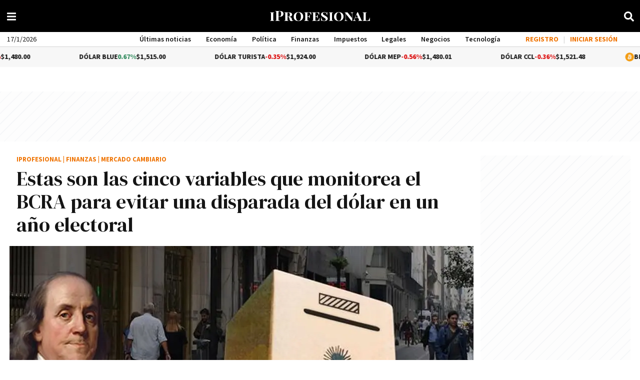

--- FILE ---
content_type: application/javascript
request_url: https://www.iprofesional.com/dist/2811.web.js?v=1768003310641530
body_size: 127
content:
"use strict";(self.webpackChunkiprofesional=self.webpackChunkiprofesional||[]).push([[2811],{2811(s,e,n){n.r(e),n.d(e,{default:()=>l});var c=n(3990);const u={class:"fa",xmlns:"http://www.w3.org/2000/svg",viewBox:"0 0 576 512"},a={name:"YoutubeIcon"},l=(0,n(4180).A)(a,[["render",function(s,e,n,a,l,o){return(0,c.uX)(),(0,c.CE)("svg",u,[...e[0]||(e[0]=[(0,c.Lk)("path",{d:"M549.655 124.083c-6.281-23.65-24.787-42.276-48.284-48.597C458.781 64 288 64 288 64S117.22 64 74.629 75.486c-23.497 6.322-42.003 24.947-48.284 48.597-11.412 42.867-11.412 132.305-11.412 132.305s0 89.438 11.412 132.305c6.281 23.65 24.787 41.5 48.284 47.821C117.22 448 288 448 288 448s170.78 0 213.371-11.486c23.497-6.321 42.003-24.171 48.284-47.821 11.412-42.867 11.412-132.305 11.412-132.305s0-89.438-11.412-132.305zm-317.51 213.508V175.185l142.739 81.205-142.739 81.201z"},null,-1)])])}]])}}]);
//# sourceMappingURL=2811.web.js.map?v=1768003310641530

--- FILE ---
content_type: application/javascript
request_url: https://www.iprofesional.com/dist/lazy-video.web.js?v=1768003310641530
body_size: 2553
content:
"use strict";(self.webpackChunkiprofesional=self.webpackChunkiprofesional||[]).push([[5327],{545(e,t,i){i.d(t,{NK:()=>a,QN:()=>n,xD:()=>s});var r=i(4023);const a=e=>e,n=(e,t)=>{if(!e)return"";let i="",a=!0===(t=t||!1)?" news-context-menu":"";e.metaInfo&&e.metaInfo.timeInHome&&e.metaInfo.timeInHome.old?i="text-red":e.metaInfo&&e.metaInfo.ranking&&e.metaInfo.ranking.ranking<=24&&(i="text-green");let n="";return n="<a "+s(e)+' title="'+(0,r.dH)(e)+'" class="'+i+a+'" data-id="'+e.id+'">'+(0,r.I$)(e)+"</a>",n},s=e=>{if(!e.url)return"";let t='href="'+e.url+'"';return e.hasPermanentLink&&!0===e.hasPermanentLink&&(t="href='"+e.permanentLink+"' target='_blank'"),t}},2074(e,t,i){i.r(t),i.d(t,{default:()=>l});var r=i(3990),a=i(1395);const n=["innerHTML"];var s=i(6066);const o={name:"LazyVideo",data:function(){return{image:""}},props:{news:{type:[Object,Boolean],required:!0},asset:{type:Object,required:!0},alt:{default:"",required:!1},autoplay:{type:Boolean,required:!1,default:!1},w:{type:String,required:!1,default:"100%"},h:{type:String,required:!1,default:"100%"}},computed:{IMAGES:()=>s.no,placeholder:()=>(0,s.b2)(),altimage:function(){return(0,s.DF)((0,s.xr)("main",this.news),s.no.SIZES.medium,s.no.ORIENTATION.LANDSCAPE)},src:function(){if("image"===this.type)return this.imageHtml(this.size,s.no.ORIENTATION.LANDSCAPE);let e="";"streaming"===this.type?e=this.news.streaming:"video/youtube"===this.type?e=this.news.youtube:0<=this.type.indexOf("video/")&&(e=this.asset.cdn+this.asset.file);let t=this.news?`&id=${this.news.id}`:"";return`/video?source=${e}&type=${this.type}&poster=${this.image}&autoplay=${this.autoplay}${t}`},type:function(){let e="image";return this.news?this.news.streaming&&""!=this.news.streaming?e="streaming":this.news.youtube&&""!=this.news.youtube?e="video/youtube":this.news.videos.length>0&&(e="video/"+this.asset.extension):e="video/"+this.asset.extension,e},videoSource:function(){return`<iframe loading="lazy" allow="autoplay; fullscreen"\n          src="${this.src}" width="${this.w}" height="auto" title="${this.iframeTitle}"\n          style="border:none;width:${this.w};height:auto;min-height:${this.h};overflow:hidden;left:0;top:0px;z-index:3;"></iframe>`},deviceClass:function(){return"video/youtube"===this.type||"streaming"===this.type||!0===this.asset.desktop&&!0===this.asset.mobile?"":!0===this.asset.desktop?"no-mobile":!0===this.asset.mobile?"no-desktop":void 0},nativeVideo:function(){return"image"!==this.type&&"video/youtube"!==this.type&&"streaming"!==this.type},iframeTitle:function(){return this.asset.description?this.asset.description.replace(/"/g,"'").trim():"Video iProfesional"}},methods:{imageSource:async function(e,t){let i="";return"video/youtube"===this.type?(i=await(0,s.gL)(this.news,e,t),this.image=i):(i=(0,s.DF)(this.asset,e,t),this.image=i),i}},created(){this.imageSource(s.no.SIZES.large,s.no.ORIENTATION.LANDSCAPE)}},l=(0,i(4180).A)(o,[["render",function(e,t,i,s,o,l){return(0,r.uX)(),(0,r.CE)("div",{class:(0,a.normalizeClass)(["videowrapper image-container",l.deviceClass]),innerHTML:l.videoSource},null,10,n)}]])},4023(e,t,i){i.d(t,{Do:()=>o,G8:()=>m,I$:()=>n,L6:()=>u,MM:()=>l,Td:()=>d,dH:()=>s});var r=i(545),a=i(3990);const n=e=>!e||m(e)?"":e.titleHome?e.titleHome:e.title,s=e=>e?(e.title?e.title:e.titleHome).replace(/"/g,"'"):"Lorem ipsum dolor sit amet, consectetur adipiscing elit",o=e=>{if(!e)return"";let t=e.url||"";return e.hasPermanentLink&&!0===e.hasPermanentLink&&(t=e.permanentLink),t},l=e=>{if(!1===e)return"Lorem ipsum dolor sit amet, consectetur adipiscing elit. Praesent non mauris eget mauris aliquet hendrerit. Interdum et malesuada fames ac ante ipsum primis in faucibus.";let t=e.bigSummary?e.bigSummary:e.summary;return(0,r.NK)(t)},u=e=>{if(!e)return"";let t=e.labelCustom?e.labelCustom:e.label;return t?t.replace("{label}",e.label):""},d=e=>{var t,i;if(!e)return"";const r=null!==(t=e.authorProfile)&&void 0!==t?t:null;if(r){var a;if(null===r.user)return h();const e=null===(a=r.name)||void 0===a?void 0:a.trim();if(e)return`Por <strong>${r.slug?`<a href="/autores/${r.slug.trim()}" target="_blank">${e}</a>`:e}</strong>`}return null!==(i=e.author)&&void 0!==i&&i.trim()?`Por <strong>${e.author.trim()}</strong>`:h()},m=e=>!e||0===Object.keys(e).length&&e.constructor===Object,h=()=>{let e=c();if(e)return`Por <strong><a href="/autores/${e.toString().toLowerCase()}" target="_blank">${e}</a></strong>`},c=()=>{var e;const t=null===a.nI||void 0===a.nI?void 0:(0,a.nI)();return t&&(null===(e=t.appContext)||void 0===e||null===(e=e.config)||void 0===e||null===(e=e.globalProperties)||void 0===e||null===(e=e.$settings)||void 0===e?void 0:e.site_name)||""}},6066(e,t,i){i.d(t,{DF:()=>u,Ji:()=>s,b2:()=>o,fz:()=>d,gL:()=>h,no:()=>n,xT:()=>m,xr:()=>l});var r=i(4023),a=i(545);const n={SIZES:{small:"s",medium:"m",large:"l",extra_large:"xl"},ORIENTATION:{ORIGINAL:"original",SQUARE:"square",LANDSCAPE:"landscape"}},s=e=>{let t={width:640,height:0};switch(e){case n.small:t.width=150;break;case n.medium:t.width=360;break;case n.large:t.width=640;break;case n.extra_large:t.width=1280}return t.height=Math.ceil(t.width/16*9),t},o=()=>"/images/lazyload.gif",l=(e,t)=>{if((0,r.G8)(t))return!1;let i=t.assets.IMAGE[0]||!1,a=!1;return Object.keys(t.assets).forEach(function(i){Array.isArray(t.assets[i])&&t.assets[i].find(t=>!0===t[e]&&(a=t))}),a||i},u=(e,t,i)=>{if(!e)return!1;if("IMAGE"===e.type){i||(i="square"),t||(t=n.medium);let r=e.cdn,a=e.file,s=!0===["gif"].includes(e.extension)?"":e.resizerUrl+(e=>{switch(e){case n.SIZES.small:e="/150x";break;case n.SIZES.medium:e="/360x";break;case n.SIZES.large:e="/640x";break;case n.SIZES.extra_large:e="/1280x";break;default:e="/"+e}return e+"/filters:format(webp):quality(85):max_bytes(102400)/"})(t);return"original"!==i&&!0===e[i]&&(a=e.imageFormatList[i]),s+r+a}return"VIDEO"===e.type&&(e.cdn+e.file).replace(new RegExp(e.extension+"$"),"jpg")},d=(e,t,i)=>((e,t,i,r)=>{if(!t)return!1;let a=l(e,t);return u(a,i,r)})("desktop",e,t,i),m=(e,t,i,s=!0)=>{let l='<img class="lazyload" src="'+o()+'"'+(e=>{let t=640;switch(e){case n.small:t=150;break;case n.medium:t=360;break;case n.large:t=640;break;case n.extra_large:t=1280}return' width="'+t+'px" height="'+Math.ceil(t/16*9)+'px" '})(t)+'data-src="'+d(e,t,i)+'" alt="'+(0,r.I$)(e).replaceAll('"',"")+'" />';return!0===s&&(l="<a "+(0,a.xD)(e)+">"+l+"</a>"),l},h=async(e,t,i)=>{let r=d(e,t,i),a=e.youtube.match(/^.*((youtu.be\/)|(v\/)|(\/u\/\w\/)|(embed\/)|(watch\?))\??v?=?([^#\&\?]*).*/);if(a&&11==a[7].length){let e=["/maxresdefault.jpg","/sddefault.jpg","/mqdefault.jpg","/hqdefault.jpg","/default.jpg"],t=!1;for(var n=0;!t&&n<e.length;n++){let t="https://img.youtube.com/vi/"+a[7]+e[n];try{return t}catch(e){console.log("Youtube Image error: "+e)}}}return r}}}]);
//# sourceMappingURL=lazy-video.web.js.map?v=1768003310641530

--- FILE ---
content_type: application/javascript; charset=utf-8
request_url: https://fundingchoicesmessages.google.com/f/AGSKWxU9enXp6MwkZ0wxtuWk2onsE7GlXX6tm1rwoq-r5KIpFkgLKF5xA33zwPv70pQIPW4iL9n0Z3EAp4uzwvCkzqbQKuWLjv5WvS84mds7TCmzNna-_C3ePTKfpcYjhGnkQVB5Oq-CFR_CNQZSWt1sTNxukKc3sNCwmeiRZNiVlhJqydRf4sxcUH9l0TJB/_/ad?type=/ebayad./spotxchangeplugin.&banner_id=_juicyads.
body_size: -1289
content:
window['64b7c1ec-6c30-4d7c-ac56-53100a9fb76d'] = true;